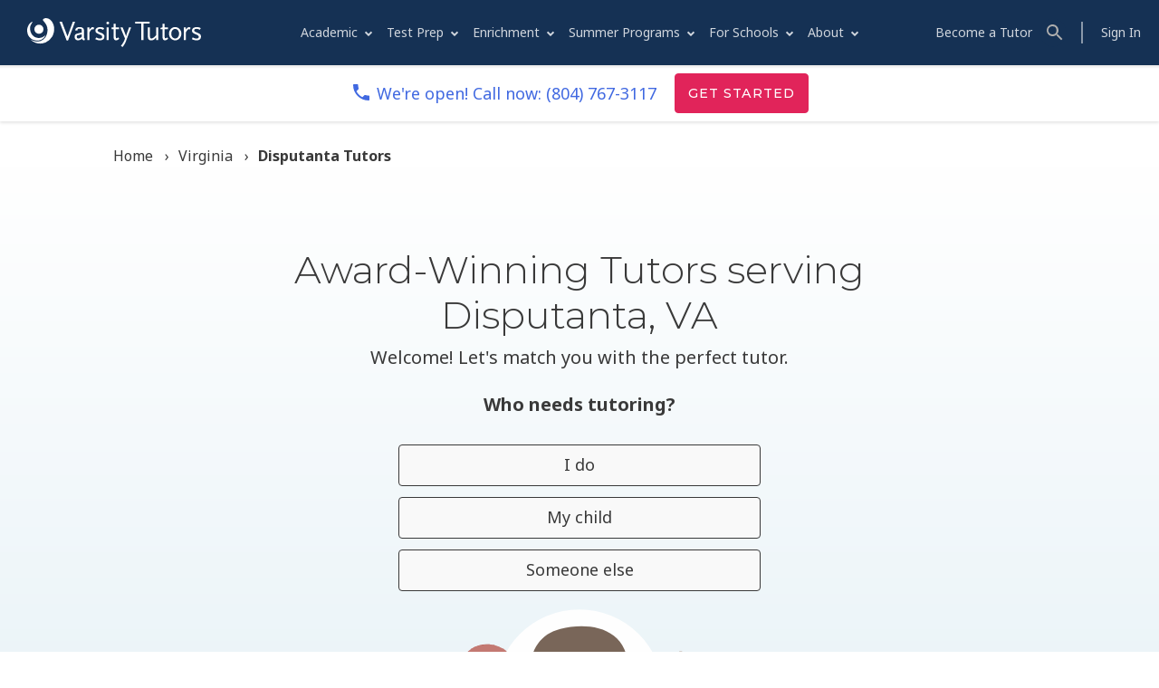

--- FILE ---
content_type: text/javascript
request_url: https://assets2.varsitytutors.com/vt-ecom/scripts/tutor-galleries.f2904ff4.js
body_size: 8787
content:
!function(t){var n={};function e(r){if(n[r])return n[r].exports;var o=n[r]={i:r,l:!1,exports:{}};return t[r].call(o.exports,o,o.exports,e),o.l=!0,o.exports}e.m=t,e.c=n,e.d=function(t,n,r){e.o(t,n)||Object.defineProperty(t,n,{enumerable:!0,get:r})},e.r=function(t){"undefined"!=typeof Symbol&&Symbol.toStringTag&&Object.defineProperty(t,Symbol.toStringTag,{value:"Module"}),Object.defineProperty(t,"__esModule",{value:!0})},e.t=function(t,n){if(1&n&&(t=e(t)),8&n)return t;if(4&n&&"object"==typeof t&&t&&t.__esModule)return t;var r=Object.create(null);if(e.r(r),Object.defineProperty(r,"default",{enumerable:!0,value:t}),2&n&&"string"!=typeof t)for(var o in t)e.d(r,o,function(n){return t[n]}.bind(null,o));return r},e.n=function(t){var n=t&&t.__esModule?function(){return t.default}:function(){return t};return e.d(n,"a",n),n},e.o=function(t,n){return Object.prototype.hasOwnProperty.call(t,n)},e.p="",e(e.s=1124)}({105:function(t,n,e){var r=e(92);t.exports=function(t){if(!r(t))throw TypeError(String(t)+" is not an object");return t}},106:function(t,n){var e;e=function(){return this}();try{e=e||new Function("return this")()}catch(t){"object"==typeof window&&(e=window)}t.exports=e},1124:function(t,n,e){"use strict";e.r(n);e(865),e(950);function r(t){this.$accordion=t,this.$tabs=this.$accordion.find('[role="tab"]'),this.$panels=this.$accordion.find('[role="tabpanel"]'),this.setup()}r.prototype={setup:function(){var t=this;this.$accordion.on("click",'[role="tab"]',(function(){var n=$(this),e=n.is('[aria-expanded="true"]')?"close":"open";t.setPanelState(e,n)})).on("keydown",(function(n){t.onKeydown(n)})),this.setPanelState("close")},teardown:function(){this.setPanelState("open"),this.$accordion.off("click",'[role="tab"]').off("keydown")},setPanelState:function(t,n){var e=n?this.getRelatedPanel(n):this.$panels;t="open"===t?"true":"false",(n=n||this.$tabs).attr({"aria-expanded":t,"aria-selected":t}),e.attr({"aria-expanded":t})},onKeydown:function(t){var n,e,r=$(t.target),o=t.altKey||t.ctrlKey||t.shiftKey,i=40===t.keyCode,c=37===t.keyCode,a=39===t.keyCode,u=38===t.keyCode;"tab"===r.attr("role")&&!o&&(i||c||a||u)&&(n=e=this.$tabs.index(r),(u||c)&&e>0&&(n=e-1),(i||a)&&e<this.$tabs.length-1&&(n=e+1),n!==e&&(this.$tabs.eq(n).focus(),t.preventDefault()))},getRelatedPanel:function(t){return this.$panels.filter("#"+t.attr("aria-controls"))}};var o=r;var i,c,a,u,f,s,l,p,v=e(874);i=[],c=$(".js-tutor-nav-dropdown"),a=!1,u=[],f=c.find(".js-accordion-header"),s=function(){Object(v.a)("width-xxl")?p():l()},l=function(){a||(a=!0,$.each(f,(function(t,n){u[t]=new o($(n))})),f.on("click",(function(t){t.preventDefault()})))},p=function(){a&&(a=!1,$.each(u,(function(t,n){n.teardown()})))},$.each(c,(function(t,n){i[t]=new o($(n))})),s(),$(window).on("resize",function(t,n){var e,r=arguments.length>2&&void 0!==arguments[2]&&arguments[2];if("function"!=typeof t)throw new TypeError("debounce: The debounce method expects the fn argument to be a function");function o(n){e=null,r||t.apply(this,n)}return function(){r&&!e&&t.apply(this,arguments),e&&clearTimeout(e),e=setTimeout(o.bind(this,arguments),n)}}(s,250)),$("body").on("click touchstart",(function(t){$.each(i,(function(n,e){if(!$(e.$accordion)[0].contains(t.target)){var r=$(e.$tab)[0];e.setPanelState("close",r)}}))}))},117:function(t,n,e){var r=e(42),o=e(257).f,i=e(130),c=e(206),a=e(205),u=e(370),f=e(367);t.exports=function(t,n){var e,s,l,p,v,d=t.target,h=t.global,y=t.stat;if(e=h?r:y?r[d]||a(d,{}):(r[d]||{}).prototype)for(s in n){if(p=n[s],l=t.noTargetGet?(v=o(e,s))&&v.value:e[s],!f(h?s:d+(y?".":"#")+s,t.forced)&&void 0!==l){if(typeof p==typeof l)continue;u(p,l)}(t.sham||l&&l.sham)&&i(p,"sham",!0),c(e,s,p,t)}}},124:function(t,n,e){var r=e(47);t.exports=!r((function(){return 7!=Object.defineProperty({},1,{get:function(){return 7}})[1]}))},130:function(t,n,e){var r=e(124),o=e(148),i=e(200);t.exports=r?function(t,n,e){return o.f(t,n,i(1,e))}:function(t,n,e){return t[n]=e,t}},147:function(t,n,e){var r=e(174);t.exports=function(t){return Object(r(t))}},148:function(t,n,e){var r=e(124),o=e(262),i=e(105),c=e(232),a=Object.defineProperty;n.f=r?a:function(t,n,e){if(i(t),n=c(n),i(e),o)try{return a(t,n,e)}catch(t){}if("get"in e||"set"in e)throw TypeError("Accessors not supported");return"value"in e&&(t[n]=e.value),t}},150:function(t,n,e){var r=e(42),o=function(t){return"function"==typeof t?t:void 0};t.exports=function(t,n){return arguments.length<2?o(r[t]):r[t]&&r[t][n]}},159:function(t,n,e){var r=e(193),o=Math.min;t.exports=function(t){return t>0?o(r(t),9007199254740991):0}},174:function(t,n){t.exports=function(t){if(null==t)throw TypeError("Can't call method on "+t);return t}},189:function(t,n,e){var r=e(249),o=e(174);t.exports=function(t){return r(o(t))}},193:function(t,n){var e=Math.ceil,r=Math.floor;t.exports=function(t){return isNaN(t=+t)?0:(t>0?r:e)(t)}},200:function(t,n){t.exports=function(t,n){return{enumerable:!(1&t),configurable:!(2&t),writable:!(4&t),value:n}}},203:function(t,n,e){var r=e(231);t.exports=function(t){if(r(t))throw TypeError("Cannot convert a Symbol value to a string");return String(t)}},204:function(t,n,e){var r=e(42),o=e(205),i=r["__core-js_shared__"]||o("__core-js_shared__",{});t.exports=i},205:function(t,n,e){var r=e(42);t.exports=function(t,n){try{Object.defineProperty(r,t,{value:n,configurable:!0,writable:!0})}catch(e){r[t]=n}return n}},206:function(t,n,e){var r=e(42),o=e(130),i=e(87),c=e(205),a=e(263),u=e(235),f=u.get,s=u.enforce,l=String(String).split("String");(t.exports=function(t,n,e,a){var u,f=!!a&&!!a.unsafe,p=!!a&&!!a.enumerable,v=!!a&&!!a.noTargetGet;"function"==typeof e&&("string"!=typeof n||i(e,"name")||o(e,"name",n),(u=s(e)).source||(u.source=l.join("string"==typeof n?n:""))),t!==r?(f?!v&&t[n]&&(p=!0):delete t[n],p?t[n]=e:o(t,n,e)):p?t[n]=e:c(n,e)})(Function.prototype,"toString",(function(){return"function"==typeof this&&f(this).source||a(this)}))},216:function(t,n){var e={}.toString;t.exports=function(t){return e.call(t).slice(8,-1)}},224:function(t,n){t.exports={}},231:function(t,n,e){var r=e(150),o=e(259);t.exports=o?function(t){return"symbol"==typeof t}:function(t){var n=r("Symbol");return"function"==typeof n&&Object(t)instanceof n}},232:function(t,n,e){var r=e(365),o=e(231);t.exports=function(t){var n=r(t,"string");return o(n)?n:String(n)}},235:function(t,n,e){var r,o,i,c=e(369),a=e(42),u=e(92),f=e(130),s=e(87),l=e(204),p=e(255),v=e(224),d=a.WeakMap;if(c||l.state){var h=l.state||(l.state=new d),y=h.get,x=h.has,g=h.set;r=function(t,n){if(x.call(h,t))throw new TypeError("Object already initialized");return n.facade=t,g.call(h,t,n),n},o=function(t){return y.call(h,t)||{}},i=function(t){return x.call(h,t)}}else{var b=p("state");v[b]=!0,r=function(t,n){if(s(t,b))throw new TypeError("Object already initialized");return n.facade=t,f(t,b,n),n},o=function(t){return s(t,b)?t[b]:{}},i=function(t){return s(t,b)}}t.exports={set:r,get:o,has:i,enforce:function(t){return i(t)?o(t):r(t,{})},getterFor:function(t){return function(n){var e;if(!u(n)||(e=o(n)).type!==t)throw TypeError("Incompatible receiver, "+t+" required");return e}}}},238:function(t,n,e){var r=e(299),o=e(204);(t.exports=function(t,n){return o[t]||(o[t]=void 0!==n?n:{})})("versions",[]).push({version:"3.16.2",mode:r?"pure":"global",copyright:"© 2021 Denis Pushkarev (zloirock.ru)"})},239:function(t,n){t.exports=["constructor","hasOwnProperty","isPrototypeOf","propertyIsEnumerable","toLocaleString","toString","valueOf"]},246:function(t,n,e){var r,o,i=e(42),c=e(363),a=i.process,u=i.Deno,f=a&&a.versions||u&&u.version,s=f&&f.v8;s?o=(r=s.split("."))[0]<4?1:r[0]+r[1]:c&&(!(r=c.match(/Edge\/(\d+)/))||r[1]>=74)&&(r=c.match(/Chrome\/(\d+)/))&&(o=r[1]),t.exports=o&&+o},249:function(t,n,e){var r=e(47),o=e(216),i="".split;t.exports=r((function(){return!Object("z").propertyIsEnumerable(0)}))?function(t){return"String"==o(t)?i.call(t,""):Object(t)}:Object},255:function(t,n,e){var r=e(238),o=e(261),i=r("keys");t.exports=function(t){return i[t]||(i[t]=o(t))}},257:function(t,n,e){var r=e(124),o=e(347),i=e(200),c=e(189),a=e(232),u=e(87),f=e(262),s=Object.getOwnPropertyDescriptor;n.f=r?s:function(t,n){if(t=c(t),n=a(n),f)try{return s(t,n)}catch(t){}if(u(t,n))return i(!o.f.call(t,n),t[n])}},259:function(t,n,e){var r=e(260);t.exports=r&&!Symbol.sham&&"symbol"==typeof Symbol.iterator},260:function(t,n,e){var r=e(246),o=e(47);t.exports=!!Object.getOwnPropertySymbols&&!o((function(){var t=Symbol();return!String(t)||!(Object(t)instanceof Symbol)||!Symbol.sham&&r&&r<41}))},261:function(t,n){var e=0,r=Math.random();t.exports=function(t){return"Symbol("+String(void 0===t?"":t)+")_"+(++e+r).toString(36)}},262:function(t,n,e){var r=e(124),o=e(47),i=e(300);t.exports=!r&&!o((function(){return 7!=Object.defineProperty(i("div"),"a",{get:function(){return 7}}).a}))},263:function(t,n,e){var r=e(204),o=Function.toString;"function"!=typeof r.inspectSource&&(r.inspectSource=function(t){return o.call(t)}),t.exports=r.inspectSource},299:function(t,n){t.exports=!1},300:function(t,n,e){var r=e(42),o=e(92),i=r.document,c=o(i)&&o(i.createElement);t.exports=function(t){return c?i.createElement(t):{}}},301:function(t,n,e){var r=e(87),o=e(189),i=e(333).indexOf,c=e(224);t.exports=function(t,n){var e,a=o(t),u=0,f=[];for(e in a)!r(c,e)&&r(a,e)&&f.push(e);for(;n.length>u;)r(a,e=n[u++])&&(~i(f,e)||f.push(e));return f}},330:function(t,n,e){var r,o=e(105),i=e(442),c=e(239),a=e(224),u=e(541),f=e(300),s=e(255),l=s("IE_PROTO"),p=function(){},v=function(t){return"<script>"+t+"<\/script>"},d=function(t){t.write(v("")),t.close();var n=t.parentWindow.Object;return t=null,n},h=function(){try{r=new ActiveXObject("htmlfile")}catch(t){}var t,n;h="undefined"!=typeof document?document.domain&&r?d(r):((n=f("iframe")).style.display="none",u.appendChild(n),n.src=String("javascript:"),(t=n.contentWindow.document).open(),t.write(v("document.F=Object")),t.close(),t.F):d(r);for(var e=c.length;e--;)delete h.prototype[c[e]];return h()};a[l]=!0,t.exports=Object.create||function(t,n){var e;return null!==t?(p.prototype=o(t),e=new p,p.prototype=null,e[l]=t):e=h(),void 0===n?e:i(e,n)}},333:function(t,n,e){var r=e(189),o=e(159),i=e(343),c=function(t){return function(n,e,c){var a,u=r(n),f=o(u.length),s=i(c,f);if(t&&e!=e){for(;f>s;)if((a=u[s++])!=a)return!0}else for(;f>s;s++)if((t||s in u)&&u[s]===e)return t||s||0;return!t&&-1}};t.exports={includes:c(!0),indexOf:c(!1)}},343:function(t,n,e){var r=e(193),o=Math.max,i=Math.min;t.exports=function(t,n){var e=r(t);return e<0?o(e+n,0):i(e,n)}},344:function(t,n,e){var r=e(216);t.exports=Array.isArray||function(t){return"Array"==r(t)}},345:function(t,n,e){"use strict";var r,o,i=e(203),c=e(574),a=e(581),u=e(238),f=e(330),s=e(235).get,l=e(582),p=e(583),v=RegExp.prototype.exec,d=u("native-string-replace",String.prototype.replace),h=v,y=(r=/a/,o=/b*/g,v.call(r,"a"),v.call(o,"a"),0!==r.lastIndex||0!==o.lastIndex),x=a.UNSUPPORTED_Y||a.BROKEN_CARET,g=void 0!==/()??/.exec("")[1];(y||g||x||l||p)&&(h=function(t){var n,e,r,o,a,u,l,p=this,b=s(p),m=i(t),w=b.raw;if(w)return w.lastIndex=p.lastIndex,n=h.call(w,m),p.lastIndex=w.lastIndex,n;var S=b.groups,O=x&&p.sticky,E=c.call(p),j=p.source,T=0,$=m;if(O&&(-1===(E=E.replace("y","")).indexOf("g")&&(E+="g"),$=m.slice(p.lastIndex),p.lastIndex>0&&(!p.multiline||p.multiline&&"\n"!==m.charAt(p.lastIndex-1))&&(j="(?: "+j+")",$=" "+$,T++),e=new RegExp("^(?:"+j+")",E)),g&&(e=new RegExp("^"+j+"$(?!\\s)",E)),y&&(r=p.lastIndex),o=v.call(O?e:p,$),O?o?(o.input=o.input.slice(T),o[0]=o[0].slice(T),o.index=p.lastIndex,p.lastIndex+=o[0].length):p.lastIndex=0:y&&o&&(p.lastIndex=p.global?o.index+o[0].length:r),g&&o&&o.length>1&&d.call(o[0],e,(function(){for(a=1;a<arguments.length-2;a++)void 0===arguments[a]&&(o[a]=void 0)})),o&&S)for(o.groups=u=f(null),a=0;a<S.length;a++)u[(l=S[a])[0]]=o[l[1]];return o}),t.exports=h},347:function(t,n,e){"use strict";var r={}.propertyIsEnumerable,o=Object.getOwnPropertyDescriptor,i=o&&!r.call({1:2},1);n.f=i?function(t){var n=o(this,t);return!!n&&n.enumerable}:r},348:function(t,n){n.f=Object.getOwnPropertySymbols},349:function(t,n,e){var r=e(535);t.exports=function(t,n){return new(r(t))(0===n?0:n)}},353:function(t,n,e){var r=e(364),o=e(249),i=e(147),c=e(159),a=e(349),u=[].push,f=function(t){var n=1==t,e=2==t,f=3==t,s=4==t,l=6==t,p=7==t,v=5==t||l;return function(d,h,y,x){for(var g,b,m=i(d),w=o(m),S=r(h,y,3),O=c(w.length),E=0,j=x||a,T=n?j(d,O):e||p?j(d,0):void 0;O>E;E++)if((v||E in w)&&(b=S(g=w[E],E,m),t))if(n)T[E]=b;else if(b)switch(t){case 3:return!0;case 5:return g;case 6:return E;case 2:u.call(T,g)}else switch(t){case 4:return!1;case 7:u.call(T,g)}return l?-1:f||s?s:T}};t.exports={forEach:f(0),map:f(1),filter:f(2),some:f(3),every:f(4),find:f(5),findIndex:f(6),filterReject:f(7)}},355:function(t,n,e){var r=e(301),o=e(239);t.exports=Object.keys||function(t){return r(t,o)}},363:function(t,n,e){var r=e(150);t.exports=r("navigator","userAgent")||""},364:function(t,n,e){var r=e(528);t.exports=function(t,n,e){if(r(t),void 0===n)return t;switch(e){case 0:return function(){return t.call(n)};case 1:return function(e){return t.call(n,e)};case 2:return function(e,r){return t.call(n,e,r)};case 3:return function(e,r,o){return t.call(n,e,r,o)}}return function(){return t.apply(n,arguments)}}},365:function(t,n,e){var r=e(92),o=e(231),i=e(368),c=e(82)("toPrimitive");t.exports=function(t,n){if(!r(t)||o(t))return t;var e,a=t[c];if(void 0!==a){if(void 0===n&&(n="default"),e=a.call(t,n),!r(e)||o(e))return e;throw TypeError("Can't convert object to primitive value")}return void 0===n&&(n="number"),i(t,n)}},366:function(t,n,e){var r=e(301),o=e(239).concat("length","prototype");n.f=Object.getOwnPropertyNames||function(t){return r(t,o)}},367:function(t,n,e){var r=e(47),o=/#|\.prototype\./,i=function(t,n){var e=a[c(t)];return e==f||e!=u&&("function"==typeof n?r(n):!!n)},c=i.normalize=function(t){return String(t).replace(o,".").toLowerCase()},a=i.data={},u=i.NATIVE="N",f=i.POLYFILL="P";t.exports=i},368:function(t,n,e){var r=e(92);t.exports=function(t,n){var e,o;if("string"===n&&"function"==typeof(e=t.toString)&&!r(o=e.call(t)))return o;if("function"==typeof(e=t.valueOf)&&!r(o=e.call(t)))return o;if("string"!==n&&"function"==typeof(e=t.toString)&&!r(o=e.call(t)))return o;throw TypeError("Can't convert object to primitive value")}},369:function(t,n,e){var r=e(42),o=e(263),i=r.WeakMap;t.exports="function"==typeof i&&/native code/.test(o(i))},370:function(t,n,e){var r=e(87),o=e(371),i=e(257),c=e(148);t.exports=function(t,n){for(var e=o(n),a=c.f,u=i.f,f=0;f<e.length;f++){var s=e[f];r(t,s)||a(t,s,u(n,s))}}},371:function(t,n,e){var r=e(150),o=e(366),i=e(348),c=e(105);t.exports=r("Reflect","ownKeys")||function(t){var n=o.f(c(t)),e=i.f;return e?n.concat(e(t)):n}},417:function(t,n,e){"use strict";var r=e(47);t.exports=function(t,n){var e=[][t];return!!e&&r((function(){e.call(null,n||function(){throw 1},1)}))}},418:function(t,n,e){"use strict";var r=e(117),o=e(345);r({target:"RegExp",proto:!0,forced:/./.exec!==o},{exec:o})},42:function(t,n,e){(function(n){var e=function(t){return t&&t.Math==Math&&t};t.exports=e("object"==typeof globalThis&&globalThis)||e("object"==typeof window&&window)||e("object"==typeof self&&self)||e("object"==typeof n&&n)||function(){return this}()||Function("return this")()}).call(this,e(106))},441:function(t,n,e){var r=e(82),o=e(330),i=e(148),c=r("unscopables"),a=Array.prototype;null==a[c]&&i.f(a,c,{configurable:!0,value:o(null)}),t.exports=function(t){a[c][t]=!0}},442:function(t,n,e){var r=e(124),o=e(148),i=e(105),c=e(355);t.exports=r?Object.defineProperties:function(t,n){i(t);for(var e,r=c(n),a=r.length,u=0;a>u;)o.f(t,e=r[u++],n[e]);return t}},47:function(t,n){t.exports=function(t){try{return!!t()}catch(t){return!0}}},528:function(t,n){t.exports=function(t){if("function"!=typeof t)throw TypeError(String(t)+" is not a function");return t}},531:function(t,n){t.exports={breakpoints:{height:{s:"'".concat(20,"em'"),m:"'".concat(28.75,"em'"),l:"'".concat(37.5,"em'"),xl:"'".concat(46.875,"em'"),xxl:"'".concat(56.25,"em'")},width:{xxs:"'".concat(15,"em'"),xs:"'".concat(18.75,"em'"),s:"'".concat(27.5,"em'"),m:"'".concat(37.5,"em'"),l:"'".concat(46.875,"em'"),xl:"'".concat(56.25,"em'"),xxl:"'".concat(65.25,"em'"),xxxl:"'".concat(73,"em'")}}}},532:function(t,n,e){var r=e(47),o=e(82),i=e(246),c=o("species");t.exports=function(t){return i>=51||!r((function(){var n=[];return(n.constructor={})[c]=function(){return{foo:1}},1!==n[t](Boolean).foo}))}},533:function(t,n,e){var r=e(193),o=e(203),i=e(174),c=function(t){return function(n,e){var c,a,u=o(i(n)),f=r(e),s=u.length;return f<0||f>=s?t?"":void 0:(c=u.charCodeAt(f))<55296||c>56319||f+1===s||(a=u.charCodeAt(f+1))<56320||a>57343?t?u.charAt(f):c:t?u.slice(f,f+2):a-56320+(c-55296<<10)+65536}};t.exports={codeAt:c(!1),charAt:c(!0)}},535:function(t,n,e){var r=e(92),o=e(344),i=e(82)("species");t.exports=function(t){var n;return o(t)&&("function"!=typeof(n=t.constructor)||n!==Array&&!o(n.prototype)?r(n)&&null===(n=n[i])&&(n=void 0):n=void 0),void 0===n?Array:n}},539:function(t,n,e){"use strict";var r=e(353).forEach,o=e(417)("forEach");t.exports=o?[].forEach:function(t){return r(this,t,arguments.length>1?arguments[1]:void 0)}},540:function(t,n,e){"use strict";var r=e(232),o=e(148),i=e(200);t.exports=function(t,n,e){var c=r(n);c in t?o.f(t,c,i(0,e)):t[c]=e}},541:function(t,n,e){var r=e(150);t.exports=r("document","documentElement")},548:function(t,n){t.exports={CSSRuleList:0,CSSStyleDeclaration:0,CSSValueList:0,ClientRectList:0,DOMRectList:0,DOMStringList:0,DOMTokenList:1,DataTransferItemList:0,FileList:0,HTMLAllCollection:0,HTMLCollection:0,HTMLFormElement:0,HTMLSelectElement:0,MediaList:0,MimeTypeArray:0,NamedNodeMap:0,NodeList:1,PaintRequestList:0,Plugin:0,PluginArray:0,SVGLengthList:0,SVGNumberList:0,SVGPathSegList:0,SVGPointList:0,SVGStringList:0,SVGTransformList:0,SourceBufferList:0,StyleSheetList:0,TextTrackCueList:0,TextTrackList:0,TouchList:0}},567:function(t,n,e){"use strict";var r=e(117),o=e(47),i=e(344),c=e(92),a=e(147),u=e(159),f=e(540),s=e(349),l=e(532),p=e(82),v=e(246),d=p("isConcatSpreadable"),h=v>=51||!o((function(){var t=[];return t[d]=!1,t.concat()[0]!==t})),y=l("concat"),x=function(t){if(!c(t))return!1;var n=t[d];return void 0!==n?!!n:i(t)};r({target:"Array",proto:!0,forced:!h||!y},{concat:function(t){var n,e,r,o,i,c=a(this),l=s(c,0),p=0;for(n=-1,r=arguments.length;n<r;n++)if(x(i=-1===n?c:arguments[n])){if(p+(o=u(i.length))>9007199254740991)throw TypeError("Maximum allowed index exceeded");for(e=0;e<o;e++,p++)e in i&&f(l,p,i[e])}else{if(p>=9007199254740991)throw TypeError("Maximum allowed index exceeded");f(l,p++,i)}return l.length=p,l}})},569:function(t,n,e){"use strict";var r=e(117),o=e(539);r({target:"Array",proto:!0,forced:[].forEach!=o},{forEach:o})},570:function(t,n,e){"use strict";e(418);var r=e(206),o=e(345),i=e(47),c=e(82),a=e(130),u=c("species"),f=RegExp.prototype;t.exports=function(t,n,e,s){var l=c(t),p=!i((function(){var n={};return n[l]=function(){return 7},7!=""[t](n)})),v=p&&!i((function(){var n=!1,e=/a/;return"split"===t&&((e={}).constructor={},e.constructor[u]=function(){return e},e.flags="",e[l]=/./[l]),e.exec=function(){return n=!0,null},e[l](""),!n}));if(!p||!v||e){var d=/./[l],h=n(l,""[t],(function(t,n,e,r,i){var c=n.exec;return c===o||c===f.exec?p&&!i?{done:!0,value:d.call(n,e,r)}:{done:!0,value:t.call(e,n,r)}:{done:!1}}));r(String.prototype,t,h[0]),r(f,l,h[1])}s&&a(f[l],"sham",!0)}},571:function(t,n,e){var r=e(216),o=e(345);t.exports=function(t,n){var e=t.exec;if("function"==typeof e){var i=e.call(t,n);if("object"!=typeof i)throw TypeError("RegExp exec method returned something other than an Object or null");return i}if("RegExp"!==r(t))throw TypeError("RegExp#exec called on incompatible receiver");return o.call(t,n)}},573:function(t,n,e){var r=e(42),o=e(548),i=e(539),c=e(130);for(var a in o){var u=r[a],f=u&&u.prototype;if(f&&f.forEach!==i)try{c(f,"forEach",i)}catch(t){f.forEach=i}}},574:function(t,n,e){"use strict";var r=e(105);t.exports=function(){var t=r(this),n="";return t.global&&(n+="g"),t.ignoreCase&&(n+="i"),t.multiline&&(n+="m"),t.dotAll&&(n+="s"),t.unicode&&(n+="u"),t.sticky&&(n+="y"),n}},575:function(t,n,e){"use strict";var r=e(533).charAt;t.exports=function(t,n,e){return n+(e?r(t,n).length:1)}},581:function(t,n,e){var r=e(47),o=e(42).RegExp;n.UNSUPPORTED_Y=r((function(){var t=o("a","y");return t.lastIndex=2,null!=t.exec("abcd")})),n.BROKEN_CARET=r((function(){var t=o("^r","gy");return t.lastIndex=2,null!=t.exec("str")}))},582:function(t,n,e){var r=e(47),o=e(42).RegExp;t.exports=r((function(){var t=o(".","s");return!(t.dotAll&&t.exec("\n")&&"s"===t.flags)}))},583:function(t,n,e){var r=e(47),o=e(42).RegExp;t.exports=r((function(){var t=o("(?<a>b)","g");return"b"!==t.exec("b").groups.a||"bc"!=="b".replace(t,"$<a>c")}))},584:function(t,n,e){"use strict";var r=e(570),o=e(47),i=e(105),c=e(193),a=e(159),u=e(203),f=e(174),s=e(575),l=e(734),p=e(571),v=e(82)("replace"),d=Math.max,h=Math.min,y="$0"==="a".replace(/./,"$0"),x=!!/./[v]&&""===/./[v]("a","$0");r("replace",(function(t,n,e){var r=x?"$":"$0";return[function(t,e){var r=f(this),o=null==t?void 0:t[v];return void 0!==o?o.call(t,r,e):n.call(u(r),t,e)},function(t,o){var f=i(this),v=u(t);if("string"==typeof o&&-1===o.indexOf(r)&&-1===o.indexOf("$<")){var y=e(n,f,v,o);if(y.done)return y.value}var x="function"==typeof o;x||(o=u(o));var g=f.global;if(g){var b=f.unicode;f.lastIndex=0}for(var m=[];;){var w=p(f,v);if(null===w)break;if(m.push(w),!g)break;""===u(w[0])&&(f.lastIndex=s(v,a(f.lastIndex),b))}for(var S,O="",E=0,j=0;j<m.length;j++){w=m[j];for(var T=u(w[0]),$=d(h(c(w.index),v.length),0),P=[],k=1;k<w.length;k++)P.push(void 0===(S=w[k])?S:String(S));var A=w.groups;if(x){var L=[T].concat(P,$,v);void 0!==A&&L.push(A);var M=u(o.apply(void 0,L))}else M=l(T,v,$,P,A,o);$>=E&&(O+=v.slice(E,$)+M,E=$+T.length)}return O+v.slice(E)}]}),!!o((function(){var t=/./;return t.exec=function(){var t=[];return t.groups={a:"7"},t},"7"!=="".replace(t,"$<a>")}))||!y||x)},734:function(t,n,e){var r=e(147),o=Math.floor,i="".replace,c=/\$([$&'`]|\d{1,2}|<[^>]*>)/g,a=/\$([$&'`]|\d{1,2})/g;t.exports=function(t,n,e,u,f,s){var l=e+t.length,p=u.length,v=a;return void 0!==f&&(f=r(f),v=c),i.call(s,v,(function(r,i){var c;switch(i.charAt(0)){case"$":return"$";case"&":return t;case"`":return n.slice(0,e);case"'":return n.slice(l);case"<":c=f[i.slice(1,-1)];break;default:var a=+i;if(0===a)return r;if(a>p){var s=o(a/10);return 0===s?r:s<=p?void 0===u[s-1]?i.charAt(1):u[s-1]+i.charAt(1):r}c=u[a-1]}return void 0===c?"":c}))}},736:function(t,n,e){"use strict";e(567),e(569),e(915),e(418),e(584),e(573);var r,o=e(531),i=function(t,n){return o.breakpoints[t]?o.breakpoints[t][n].replace(/'/g,""):void 0};n.a=(r={},Object.keys(o.breakpoints).forEach((function(t){Object.keys(o.breakpoints[t]).forEach((function(n){r["".concat(t,"-").concat(n)]={query:"(min-".concat(t,":").concat(i(t,n),")")}}))})),r)},82:function(t,n,e){var r=e(42),o=e(238),i=e(87),c=e(261),a=e(260),u=e(259),f=o("wks"),s=r.Symbol,l=u?s:s&&s.withoutSetter||c;t.exports=function(t){return i(f,t)&&(a||"string"==typeof f[t])||(a&&i(s,t)?f[t]=s[t]:f[t]=l("Symbol."+t)),f[t]}},865:function(t,n,e){"use strict";var r=e(117),o=e(353).find,i=e(441),c=!0;"find"in[]&&Array(1).find((function(){c=!1})),r({target:"Array",proto:!0,forced:c},{find:function(t){return o(this,t,arguments.length>1?arguments[1]:void 0)}}),i("find")},87:function(t,n,e){var r=e(147),o={}.hasOwnProperty;t.exports=Object.hasOwn||function(t,n){return o.call(r(t),n)}},874:function(t,n,e){"use strict";e.d(n,"a",(function(){return o}));var r=e(736);function o(t){if(!t)return console.warn("matchViewport: No value provided"),!1;var n=r.a[t];return n?!window.matchMedia||!window.matchMedia("only all").matches||!!window.matchMedia(n.query).matches:(console.warn("matchViewport: Unknown media query"),!1)}},915:function(t,n,e){var r=e(117),o=e(147),i=e(355);r({target:"Object",stat:!0,forced:e(47)((function(){i(1)}))},{keys:function(t){return i(o(t))}})},92:function(t,n){t.exports=function(t){return"object"==typeof t?null!==t:"function"==typeof t}},950:function(t,n,e){"use strict";var r=e(117),o=e(353).filter;r({target:"Array",proto:!0,forced:!e(532)("filter")},{filter:function(t){return o(this,t,arguments.length>1?arguments[1]:void 0)}})}});
//# sourceMappingURL=tutor-galleries.f2904ff4.js.map

--- FILE ---
content_type: text/javascript
request_url: https://assets2.varsitytutors.com/vt-ecom/scripts/reviews.ecd8940d.js
body_size: 8115
content:
!function(t){var n={};function e(r){if(n[r])return n[r].exports;var o=n[r]={i:r,l:!1,exports:{}};return t[r].call(o.exports,o,o.exports,e),o.l=!0,o.exports}e.m=t,e.c=n,e.d=function(t,n,r){e.o(t,n)||Object.defineProperty(t,n,{enumerable:!0,get:r})},e.r=function(t){"undefined"!=typeof Symbol&&Symbol.toStringTag&&Object.defineProperty(t,Symbol.toStringTag,{value:"Module"}),Object.defineProperty(t,"__esModule",{value:!0})},e.t=function(t,n){if(1&n&&(t=e(t)),8&n)return t;if(4&n&&"object"==typeof t&&t&&t.__esModule)return t;var r=Object.create(null);if(e.r(r),Object.defineProperty(r,"default",{enumerable:!0,value:t}),2&n&&"string"!=typeof t)for(var o in t)e.d(r,o,function(n){return t[n]}.bind(null,o));return r},e.n=function(t){var n=t&&t.__esModule?function(){return t.default}:function(){return t};return e.d(n,"a",n),n},e.o=function(t,n){return Object.prototype.hasOwnProperty.call(t,n)},e.p="",e(e.s=1091)}({105:function(t,n,e){var r=e(92);t.exports=function(t){if(!r(t))throw TypeError(String(t)+" is not an object");return t}},106:function(t,n){var e;e=function(){return this}();try{e=e||new Function("return this")()}catch(t){"object"==typeof window&&(e=window)}t.exports=e},1091:function(t,n,e){"use strict";e.r(n);var r=e(929),o=e(874),i=e(920);!function(){var t=!1;function n(){t!=Object(o.a)("width-l")&&(t=!t,Object(i.b)(".js-reviews-collapsible-content",".js-reviews-collapsible-show-more",".js-reviews-collapsible-show-less",t))}$(document).ready((function(){$(window).on("resize",(function(){Object(r.a)(n)})),Object(i.a)(".js-reviews-collapsible-content",".js-reviews-collapsible-show-more",".js-reviews-collapsible-show-less"),n()}))}()},117:function(t,n,e){var r=e(42),o=e(257).f,i=e(130),c=e(206),u=e(205),a=e(370),f=e(367);t.exports=function(t,n){var e,s,l,p,v,d=t.target,h=t.global,x=t.stat;if(e=h?r:x?r[d]||u(d,{}):(r[d]||{}).prototype)for(s in n){if(p=n[s],l=t.noTargetGet?(v=o(e,s))&&v.value:e[s],!f(h?s:d+(x?".":"#")+s,t.forced)&&void 0!==l){if(typeof p==typeof l)continue;a(p,l)}(t.sham||l&&l.sham)&&i(p,"sham",!0),c(e,s,p,t)}}},124:function(t,n,e){var r=e(47);t.exports=!r((function(){return 7!=Object.defineProperty({},1,{get:function(){return 7}})[1]}))},130:function(t,n,e){var r=e(124),o=e(148),i=e(200);t.exports=r?function(t,n,e){return o.f(t,n,i(1,e))}:function(t,n,e){return t[n]=e,t}},147:function(t,n,e){var r=e(174);t.exports=function(t){return Object(r(t))}},148:function(t,n,e){var r=e(124),o=e(262),i=e(105),c=e(232),u=Object.defineProperty;n.f=r?u:function(t,n,e){if(i(t),n=c(n),i(e),o)try{return u(t,n,e)}catch(t){}if("get"in e||"set"in e)throw TypeError("Accessors not supported");return"value"in e&&(t[n]=e.value),t}},150:function(t,n,e){var r=e(42),o=function(t){return"function"==typeof t?t:void 0};t.exports=function(t,n){return arguments.length<2?o(r[t]):r[t]&&r[t][n]}},159:function(t,n,e){var r=e(193),o=Math.min;t.exports=function(t){return t>0?o(r(t),9007199254740991):0}},174:function(t,n){t.exports=function(t){if(null==t)throw TypeError("Can't call method on "+t);return t}},189:function(t,n,e){var r=e(249),o=e(174);t.exports=function(t){return r(o(t))}},193:function(t,n){var e=Math.ceil,r=Math.floor;t.exports=function(t){return isNaN(t=+t)?0:(t>0?r:e)(t)}},200:function(t,n){t.exports=function(t,n){return{enumerable:!(1&t),configurable:!(2&t),writable:!(4&t),value:n}}},203:function(t,n,e){var r=e(231);t.exports=function(t){if(r(t))throw TypeError("Cannot convert a Symbol value to a string");return String(t)}},204:function(t,n,e){var r=e(42),o=e(205),i=r["__core-js_shared__"]||o("__core-js_shared__",{});t.exports=i},205:function(t,n,e){var r=e(42);t.exports=function(t,n){try{Object.defineProperty(r,t,{value:n,configurable:!0,writable:!0})}catch(e){r[t]=n}return n}},206:function(t,n,e){var r=e(42),o=e(130),i=e(87),c=e(205),u=e(263),a=e(235),f=a.get,s=a.enforce,l=String(String).split("String");(t.exports=function(t,n,e,u){var a,f=!!u&&!!u.unsafe,p=!!u&&!!u.enumerable,v=!!u&&!!u.noTargetGet;"function"==typeof e&&("string"!=typeof n||i(e,"name")||o(e,"name",n),(a=s(e)).source||(a.source=l.join("string"==typeof n?n:""))),t!==r?(f?!v&&t[n]&&(p=!0):delete t[n],p?t[n]=e:o(t,n,e)):p?t[n]=e:c(n,e)})(Function.prototype,"toString",(function(){return"function"==typeof this&&f(this).source||u(this)}))},216:function(t,n){var e={}.toString;t.exports=function(t){return e.call(t).slice(8,-1)}},224:function(t,n){t.exports={}},231:function(t,n,e){var r=e(150),o=e(259);t.exports=o?function(t){return"symbol"==typeof t}:function(t){var n=r("Symbol");return"function"==typeof n&&Object(t)instanceof n}},232:function(t,n,e){var r=e(365),o=e(231);t.exports=function(t){var n=r(t,"string");return o(n)?n:String(n)}},235:function(t,n,e){var r,o,i,c=e(369),u=e(42),a=e(92),f=e(130),s=e(87),l=e(204),p=e(255),v=e(224),d=u.WeakMap;if(c||l.state){var h=l.state||(l.state=new d),x=h.get,y=h.has,g=h.set;r=function(t,n){if(y.call(h,t))throw new TypeError("Object already initialized");return n.facade=t,g.call(h,t,n),n},o=function(t){return x.call(h,t)||{}},i=function(t){return y.call(h,t)}}else{var m=p("state");v[m]=!0,r=function(t,n){if(s(t,m))throw new TypeError("Object already initialized");return n.facade=t,f(t,m,n),n},o=function(t){return s(t,m)?t[m]:{}},i=function(t){return s(t,m)}}t.exports={set:r,get:o,has:i,enforce:function(t){return i(t)?o(t):r(t,{})},getterFor:function(t){return function(n){var e;if(!a(n)||(e=o(n)).type!==t)throw TypeError("Incompatible receiver, "+t+" required");return e}}}},238:function(t,n,e){var r=e(299),o=e(204);(t.exports=function(t,n){return o[t]||(o[t]=void 0!==n?n:{})})("versions",[]).push({version:"3.16.2",mode:r?"pure":"global",copyright:"© 2021 Denis Pushkarev (zloirock.ru)"})},239:function(t,n){t.exports=["constructor","hasOwnProperty","isPrototypeOf","propertyIsEnumerable","toLocaleString","toString","valueOf"]},246:function(t,n,e){var r,o,i=e(42),c=e(363),u=i.process,a=i.Deno,f=u&&u.versions||a&&a.version,s=f&&f.v8;s?o=(r=s.split("."))[0]<4?1:r[0]+r[1]:c&&(!(r=c.match(/Edge\/(\d+)/))||r[1]>=74)&&(r=c.match(/Chrome\/(\d+)/))&&(o=r[1]),t.exports=o&&+o},249:function(t,n,e){var r=e(47),o=e(216),i="".split;t.exports=r((function(){return!Object("z").propertyIsEnumerable(0)}))?function(t){return"String"==o(t)?i.call(t,""):Object(t)}:Object},255:function(t,n,e){var r=e(238),o=e(261),i=r("keys");t.exports=function(t){return i[t]||(i[t]=o(t))}},257:function(t,n,e){var r=e(124),o=e(347),i=e(200),c=e(189),u=e(232),a=e(87),f=e(262),s=Object.getOwnPropertyDescriptor;n.f=r?s:function(t,n){if(t=c(t),n=u(n),f)try{return s(t,n)}catch(t){}if(a(t,n))return i(!o.f.call(t,n),t[n])}},259:function(t,n,e){var r=e(260);t.exports=r&&!Symbol.sham&&"symbol"==typeof Symbol.iterator},260:function(t,n,e){var r=e(246),o=e(47);t.exports=!!Object.getOwnPropertySymbols&&!o((function(){var t=Symbol();return!String(t)||!(Object(t)instanceof Symbol)||!Symbol.sham&&r&&r<41}))},261:function(t,n){var e=0,r=Math.random();t.exports=function(t){return"Symbol("+String(void 0===t?"":t)+")_"+(++e+r).toString(36)}},262:function(t,n,e){var r=e(124),o=e(47),i=e(300);t.exports=!r&&!o((function(){return 7!=Object.defineProperty(i("div"),"a",{get:function(){return 7}}).a}))},263:function(t,n,e){var r=e(204),o=Function.toString;"function"!=typeof r.inspectSource&&(r.inspectSource=function(t){return o.call(t)}),t.exports=r.inspectSource},299:function(t,n){t.exports=!1},300:function(t,n,e){var r=e(42),o=e(92),i=r.document,c=o(i)&&o(i.createElement);t.exports=function(t){return c?i.createElement(t):{}}},301:function(t,n,e){var r=e(87),o=e(189),i=e(333).indexOf,c=e(224);t.exports=function(t,n){var e,u=o(t),a=0,f=[];for(e in u)!r(c,e)&&r(u,e)&&f.push(e);for(;n.length>a;)r(u,e=n[a++])&&(~i(f,e)||f.push(e));return f}},330:function(t,n,e){var r,o=e(105),i=e(442),c=e(239),u=e(224),a=e(541),f=e(300),s=e(255),l=s("IE_PROTO"),p=function(){},v=function(t){return"<script>"+t+"<\/script>"},d=function(t){t.write(v("")),t.close();var n=t.parentWindow.Object;return t=null,n},h=function(){try{r=new ActiveXObject("htmlfile")}catch(t){}var t,n;h="undefined"!=typeof document?document.domain&&r?d(r):((n=f("iframe")).style.display="none",a.appendChild(n),n.src=String("javascript:"),(t=n.contentWindow.document).open(),t.write(v("document.F=Object")),t.close(),t.F):d(r);for(var e=c.length;e--;)delete h.prototype[c[e]];return h()};u[l]=!0,t.exports=Object.create||function(t,n){var e;return null!==t?(p.prototype=o(t),e=new p,p.prototype=null,e[l]=t):e=h(),void 0===n?e:i(e,n)}},333:function(t,n,e){var r=e(189),o=e(159),i=e(343),c=function(t){return function(n,e,c){var u,a=r(n),f=o(a.length),s=i(c,f);if(t&&e!=e){for(;f>s;)if((u=a[s++])!=u)return!0}else for(;f>s;s++)if((t||s in a)&&a[s]===e)return t||s||0;return!t&&-1}};t.exports={includes:c(!0),indexOf:c(!1)}},343:function(t,n,e){var r=e(193),o=Math.max,i=Math.min;t.exports=function(t,n){var e=r(t);return e<0?o(e+n,0):i(e,n)}},344:function(t,n,e){var r=e(216);t.exports=Array.isArray||function(t){return"Array"==r(t)}},345:function(t,n,e){"use strict";var r,o,i=e(203),c=e(574),u=e(581),a=e(238),f=e(330),s=e(235).get,l=e(582),p=e(583),v=RegExp.prototype.exec,d=a("native-string-replace",String.prototype.replace),h=v,x=(r=/a/,o=/b*/g,v.call(r,"a"),v.call(o,"a"),0!==r.lastIndex||0!==o.lastIndex),y=u.UNSUPPORTED_Y||u.BROKEN_CARET,g=void 0!==/()??/.exec("")[1];(x||g||y||l||p)&&(h=function(t){var n,e,r,o,u,a,l,p=this,m=s(p),b=i(t),w=m.raw;if(w)return w.lastIndex=p.lastIndex,n=h.call(w,b),p.lastIndex=w.lastIndex,n;var S=m.groups,O=y&&p.sticky,j=c.call(p),E=p.source,T=0,L=b;if(O&&(-1===(j=j.replace("y","")).indexOf("g")&&(j+="g"),L=b.slice(p.lastIndex),p.lastIndex>0&&(!p.multiline||p.multiline&&"\n"!==b.charAt(p.lastIndex-1))&&(E="(?: "+E+")",L=" "+L,T++),e=new RegExp("^(?:"+E+")",j)),g&&(e=new RegExp("^"+E+"$(?!\\s)",j)),x&&(r=p.lastIndex),o=v.call(O?e:p,L),O?o?(o.input=o.input.slice(T),o[0]=o[0].slice(T),o.index=p.lastIndex,p.lastIndex+=o[0].length):p.lastIndex=0:x&&o&&(p.lastIndex=p.global?o.index+o[0].length:r),g&&o&&o.length>1&&d.call(o[0],e,(function(){for(u=1;u<arguments.length-2;u++)void 0===arguments[u]&&(o[u]=void 0)})),o&&S)for(o.groups=a=f(null),u=0;u<S.length;u++)a[(l=S[u])[0]]=o[l[1]];return o}),t.exports=h},347:function(t,n,e){"use strict";var r={}.propertyIsEnumerable,o=Object.getOwnPropertyDescriptor,i=o&&!r.call({1:2},1);n.f=i?function(t){var n=o(this,t);return!!n&&n.enumerable}:r},348:function(t,n){n.f=Object.getOwnPropertySymbols},349:function(t,n,e){var r=e(535);t.exports=function(t,n){return new(r(t))(0===n?0:n)}},353:function(t,n,e){var r=e(364),o=e(249),i=e(147),c=e(159),u=e(349),a=[].push,f=function(t){var n=1==t,e=2==t,f=3==t,s=4==t,l=6==t,p=7==t,v=5==t||l;return function(d,h,x,y){for(var g,m,b=i(d),w=o(b),S=r(h,x,3),O=c(w.length),j=0,E=y||u,T=n?E(d,O):e||p?E(d,0):void 0;O>j;j++)if((v||j in w)&&(m=S(g=w[j],j,b),t))if(n)T[j]=m;else if(m)switch(t){case 3:return!0;case 5:return g;case 6:return j;case 2:a.call(T,g)}else switch(t){case 4:return!1;case 7:a.call(T,g)}return l?-1:f||s?s:T}};t.exports={forEach:f(0),map:f(1),filter:f(2),some:f(3),every:f(4),find:f(5),findIndex:f(6),filterReject:f(7)}},355:function(t,n,e){var r=e(301),o=e(239);t.exports=Object.keys||function(t){return r(t,o)}},363:function(t,n,e){var r=e(150);t.exports=r("navigator","userAgent")||""},364:function(t,n,e){var r=e(528);t.exports=function(t,n,e){if(r(t),void 0===n)return t;switch(e){case 0:return function(){return t.call(n)};case 1:return function(e){return t.call(n,e)};case 2:return function(e,r){return t.call(n,e,r)};case 3:return function(e,r,o){return t.call(n,e,r,o)}}return function(){return t.apply(n,arguments)}}},365:function(t,n,e){var r=e(92),o=e(231),i=e(368),c=e(82)("toPrimitive");t.exports=function(t,n){if(!r(t)||o(t))return t;var e,u=t[c];if(void 0!==u){if(void 0===n&&(n="default"),e=u.call(t,n),!r(e)||o(e))return e;throw TypeError("Can't convert object to primitive value")}return void 0===n&&(n="number"),i(t,n)}},366:function(t,n,e){var r=e(301),o=e(239).concat("length","prototype");n.f=Object.getOwnPropertyNames||function(t){return r(t,o)}},367:function(t,n,e){var r=e(47),o=/#|\.prototype\./,i=function(t,n){var e=u[c(t)];return e==f||e!=a&&("function"==typeof n?r(n):!!n)},c=i.normalize=function(t){return String(t).replace(o,".").toLowerCase()},u=i.data={},a=i.NATIVE="N",f=i.POLYFILL="P";t.exports=i},368:function(t,n,e){var r=e(92);t.exports=function(t,n){var e,o;if("string"===n&&"function"==typeof(e=t.toString)&&!r(o=e.call(t)))return o;if("function"==typeof(e=t.valueOf)&&!r(o=e.call(t)))return o;if("string"!==n&&"function"==typeof(e=t.toString)&&!r(o=e.call(t)))return o;throw TypeError("Can't convert object to primitive value")}},369:function(t,n,e){var r=e(42),o=e(263),i=r.WeakMap;t.exports="function"==typeof i&&/native code/.test(o(i))},370:function(t,n,e){var r=e(87),o=e(371),i=e(257),c=e(148);t.exports=function(t,n){for(var e=o(n),u=c.f,a=i.f,f=0;f<e.length;f++){var s=e[f];r(t,s)||u(t,s,a(n,s))}}},371:function(t,n,e){var r=e(150),o=e(366),i=e(348),c=e(105);t.exports=r("Reflect","ownKeys")||function(t){var n=o.f(c(t)),e=i.f;return e?n.concat(e(t)):n}},417:function(t,n,e){"use strict";var r=e(47);t.exports=function(t,n){var e=[][t];return!!e&&r((function(){e.call(null,n||function(){throw 1},1)}))}},418:function(t,n,e){"use strict";var r=e(117),o=e(345);r({target:"RegExp",proto:!0,forced:/./.exec!==o},{exec:o})},42:function(t,n,e){(function(n){var e=function(t){return t&&t.Math==Math&&t};t.exports=e("object"==typeof globalThis&&globalThis)||e("object"==typeof window&&window)||e("object"==typeof self&&self)||e("object"==typeof n&&n)||function(){return this}()||Function("return this")()}).call(this,e(106))},442:function(t,n,e){var r=e(124),o=e(148),i=e(105),c=e(355);t.exports=r?Object.defineProperties:function(t,n){i(t);for(var e,r=c(n),u=r.length,a=0;u>a;)o.f(t,e=r[a++],n[e]);return t}},47:function(t,n){t.exports=function(t){try{return!!t()}catch(t){return!0}}},528:function(t,n){t.exports=function(t){if("function"!=typeof t)throw TypeError(String(t)+" is not a function");return t}},531:function(t,n){t.exports={breakpoints:{height:{s:"'".concat(20,"em'"),m:"'".concat(28.75,"em'"),l:"'".concat(37.5,"em'"),xl:"'".concat(46.875,"em'"),xxl:"'".concat(56.25,"em'")},width:{xxs:"'".concat(15,"em'"),xs:"'".concat(18.75,"em'"),s:"'".concat(27.5,"em'"),m:"'".concat(37.5,"em'"),l:"'".concat(46.875,"em'"),xl:"'".concat(56.25,"em'"),xxl:"'".concat(65.25,"em'"),xxxl:"'".concat(73,"em'")}}}},532:function(t,n,e){var r=e(47),o=e(82),i=e(246),c=o("species");t.exports=function(t){return i>=51||!r((function(){var n=[];return(n.constructor={})[c]=function(){return{foo:1}},1!==n[t](Boolean).foo}))}},533:function(t,n,e){var r=e(193),o=e(203),i=e(174),c=function(t){return function(n,e){var c,u,a=o(i(n)),f=r(e),s=a.length;return f<0||f>=s?t?"":void 0:(c=a.charCodeAt(f))<55296||c>56319||f+1===s||(u=a.charCodeAt(f+1))<56320||u>57343?t?a.charAt(f):c:t?a.slice(f,f+2):u-56320+(c-55296<<10)+65536}};t.exports={codeAt:c(!1),charAt:c(!0)}},535:function(t,n,e){var r=e(92),o=e(344),i=e(82)("species");t.exports=function(t){var n;return o(t)&&("function"!=typeof(n=t.constructor)||n!==Array&&!o(n.prototype)?r(n)&&null===(n=n[i])&&(n=void 0):n=void 0),void 0===n?Array:n}},539:function(t,n,e){"use strict";var r=e(353).forEach,o=e(417)("forEach");t.exports=o?[].forEach:function(t){return r(this,t,arguments.length>1?arguments[1]:void 0)}},540:function(t,n,e){"use strict";var r=e(232),o=e(148),i=e(200);t.exports=function(t,n,e){var c=r(n);c in t?o.f(t,c,i(0,e)):t[c]=e}},541:function(t,n,e){var r=e(150);t.exports=r("document","documentElement")},548:function(t,n){t.exports={CSSRuleList:0,CSSStyleDeclaration:0,CSSValueList:0,ClientRectList:0,DOMRectList:0,DOMStringList:0,DOMTokenList:1,DataTransferItemList:0,FileList:0,HTMLAllCollection:0,HTMLCollection:0,HTMLFormElement:0,HTMLSelectElement:0,MediaList:0,MimeTypeArray:0,NamedNodeMap:0,NodeList:1,PaintRequestList:0,Plugin:0,PluginArray:0,SVGLengthList:0,SVGNumberList:0,SVGPathSegList:0,SVGPointList:0,SVGStringList:0,SVGTransformList:0,SourceBufferList:0,StyleSheetList:0,TextTrackCueList:0,TextTrackList:0,TouchList:0}},567:function(t,n,e){"use strict";var r=e(117),o=e(47),i=e(344),c=e(92),u=e(147),a=e(159),f=e(540),s=e(349),l=e(532),p=e(82),v=e(246),d=p("isConcatSpreadable"),h=v>=51||!o((function(){var t=[];return t[d]=!1,t.concat()[0]!==t})),x=l("concat"),y=function(t){if(!c(t))return!1;var n=t[d];return void 0!==n?!!n:i(t)};r({target:"Array",proto:!0,forced:!h||!x},{concat:function(t){var n,e,r,o,i,c=u(this),l=s(c,0),p=0;for(n=-1,r=arguments.length;n<r;n++)if(y(i=-1===n?c:arguments[n])){if(p+(o=a(i.length))>9007199254740991)throw TypeError("Maximum allowed index exceeded");for(e=0;e<o;e++,p++)e in i&&f(l,p,i[e])}else{if(p>=9007199254740991)throw TypeError("Maximum allowed index exceeded");f(l,p++,i)}return l.length=p,l}})},569:function(t,n,e){"use strict";var r=e(117),o=e(539);r({target:"Array",proto:!0,forced:[].forEach!=o},{forEach:o})},570:function(t,n,e){"use strict";e(418);var r=e(206),o=e(345),i=e(47),c=e(82),u=e(130),a=c("species"),f=RegExp.prototype;t.exports=function(t,n,e,s){var l=c(t),p=!i((function(){var n={};return n[l]=function(){return 7},7!=""[t](n)})),v=p&&!i((function(){var n=!1,e=/a/;return"split"===t&&((e={}).constructor={},e.constructor[a]=function(){return e},e.flags="",e[l]=/./[l]),e.exec=function(){return n=!0,null},e[l](""),!n}));if(!p||!v||e){var d=/./[l],h=n(l,""[t],(function(t,n,e,r,i){var c=n.exec;return c===o||c===f.exec?p&&!i?{done:!0,value:d.call(n,e,r)}:{done:!0,value:t.call(e,n,r)}:{done:!1}}));r(String.prototype,t,h[0]),r(f,l,h[1])}s&&u(f[l],"sham",!0)}},571:function(t,n,e){var r=e(216),o=e(345);t.exports=function(t,n){var e=t.exec;if("function"==typeof e){var i=e.call(t,n);if("object"!=typeof i)throw TypeError("RegExp exec method returned something other than an Object or null");return i}if("RegExp"!==r(t))throw TypeError("RegExp#exec called on incompatible receiver");return o.call(t,n)}},573:function(t,n,e){var r=e(42),o=e(548),i=e(539),c=e(130);for(var u in o){var a=r[u],f=a&&a.prototype;if(f&&f.forEach!==i)try{c(f,"forEach",i)}catch(t){f.forEach=i}}},574:function(t,n,e){"use strict";var r=e(105);t.exports=function(){var t=r(this),n="";return t.global&&(n+="g"),t.ignoreCase&&(n+="i"),t.multiline&&(n+="m"),t.dotAll&&(n+="s"),t.unicode&&(n+="u"),t.sticky&&(n+="y"),n}},575:function(t,n,e){"use strict";var r=e(533).charAt;t.exports=function(t,n,e){return n+(e?r(t,n).length:1)}},581:function(t,n,e){var r=e(47),o=e(42).RegExp;n.UNSUPPORTED_Y=r((function(){var t=o("a","y");return t.lastIndex=2,null!=t.exec("abcd")})),n.BROKEN_CARET=r((function(){var t=o("^r","gy");return t.lastIndex=2,null!=t.exec("str")}))},582:function(t,n,e){var r=e(47),o=e(42).RegExp;t.exports=r((function(){var t=o(".","s");return!(t.dotAll&&t.exec("\n")&&"s"===t.flags)}))},583:function(t,n,e){var r=e(47),o=e(42).RegExp;t.exports=r((function(){var t=o("(?<a>b)","g");return"b"!==t.exec("b").groups.a||"bc"!=="b".replace(t,"$<a>c")}))},584:function(t,n,e){"use strict";var r=e(570),o=e(47),i=e(105),c=e(193),u=e(159),a=e(203),f=e(174),s=e(575),l=e(734),p=e(571),v=e(82)("replace"),d=Math.max,h=Math.min,x="$0"==="a".replace(/./,"$0"),y=!!/./[v]&&""===/./[v]("a","$0");r("replace",(function(t,n,e){var r=y?"$":"$0";return[function(t,e){var r=f(this),o=null==t?void 0:t[v];return void 0!==o?o.call(t,r,e):n.call(a(r),t,e)},function(t,o){var f=i(this),v=a(t);if("string"==typeof o&&-1===o.indexOf(r)&&-1===o.indexOf("$<")){var x=e(n,f,v,o);if(x.done)return x.value}var y="function"==typeof o;y||(o=a(o));var g=f.global;if(g){var m=f.unicode;f.lastIndex=0}for(var b=[];;){var w=p(f,v);if(null===w)break;if(b.push(w),!g)break;""===a(w[0])&&(f.lastIndex=s(v,u(f.lastIndex),m))}for(var S,O="",j=0,E=0;E<b.length;E++){w=b[E];for(var T=a(w[0]),L=d(h(c(w.index),v.length),0),M=[],P=1;P<w.length;P++)M.push(void 0===(S=w[P])?S:String(S));var A=w.groups;if(y){var C=[T].concat(M,L,v);void 0!==A&&C.push(A);var $=a(o.apply(void 0,C))}else $=l(T,v,L,M,A,o);L>=j&&(O+=v.slice(j,L)+$,j=L+T.length)}return O+v.slice(j)}]}),!!o((function(){var t=/./;return t.exec=function(){var t=[];return t.groups={a:"7"},t},"7"!=="".replace(t,"$<a>")}))||!x||y)},734:function(t,n,e){var r=e(147),o=Math.floor,i="".replace,c=/\$([$&'`]|\d{1,2}|<[^>]*>)/g,u=/\$([$&'`]|\d{1,2})/g;t.exports=function(t,n,e,a,f,s){var l=e+t.length,p=a.length,v=u;return void 0!==f&&(f=r(f),v=c),i.call(s,v,(function(r,i){var c;switch(i.charAt(0)){case"$":return"$";case"&":return t;case"`":return n.slice(0,e);case"'":return n.slice(l);case"<":c=f[i.slice(1,-1)];break;default:var u=+i;if(0===u)return r;if(u>p){var s=o(u/10);return 0===s?r:s<=p?void 0===a[s-1]?i.charAt(1):a[s-1]+i.charAt(1):r}c=a[u-1]}return void 0===c?"":c}))}},736:function(t,n,e){"use strict";e(567),e(569),e(915),e(418),e(584),e(573);var r,o=e(531),i=function(t,n){return o.breakpoints[t]?o.breakpoints[t][n].replace(/'/g,""):void 0};n.a=(r={},Object.keys(o.breakpoints).forEach((function(t){Object.keys(o.breakpoints[t]).forEach((function(n){r["".concat(t,"-").concat(n)]={query:"(min-".concat(t,":").concat(i(t,n),")")}}))})),r)},82:function(t,n,e){var r=e(42),o=e(238),i=e(87),c=e(261),u=e(260),a=e(259),f=o("wks"),s=r.Symbol,l=a?s:s&&s.withoutSetter||c;t.exports=function(t){return i(f,t)&&(u||"string"==typeof f[t])||(u&&i(s,t)?f[t]=s[t]:f[t]=l("Symbol."+t)),f[t]}},87:function(t,n,e){var r=e(147),o={}.hasOwnProperty;t.exports=Object.hasOwn||function(t,n){return o.call(r(t),n)}},874:function(t,n,e){"use strict";e.d(n,"a",(function(){return o}));var r=e(736);function o(t){if(!t)return console.warn("matchViewport: No value provided"),!1;var n=r.a[t];return n?!window.matchMedia||!window.matchMedia("only all").matches||!!window.matchMedia(n.query).matches:(console.warn("matchViewport: Unknown media query"),!1)}},915:function(t,n,e){var r=e(117),o=e(147),i=e(355);r({target:"Object",stat:!0,forced:e(47)((function(){i(1)}))},{keys:function(t){return i(o(t))}})},92:function(t,n){t.exports=function(t){return"object"==typeof t?null!==t:"function"==typeof t}},920:function(t,n,e){"use strict";function r(t,n,e,r){r?($(t).removeClass("hidden"),$(n).addClass("hidden"),$(e).addClass("hidden")):($(t).addClass("hidden"),$(n).removeClass("hidden"),$(e).addClass("hidden"))}function o(t,n,e){$(n).add(e).click((function(t){t.preventDefault(),$(this).addClass("hidden")})),$(n).click((function(){$(t).removeClass("hidden"),$(e).removeClass("hidden")})),$(e).click((function(){$(t).addClass("hidden"),$(n).removeClass("hidden")}))}e.d(n,"b",(function(){return r})),e.d(n,"a",(function(){return o}))},929:function(t,n,e){"use strict";n.a=window.requestAnimationFrame||window.webkitRequestAnimationFrame||window.mozRequestAnimationFrame||function(t){window.setTimeout(t,1e3/60)}}});
//# sourceMappingURL=reviews.ecd8940d.js.map